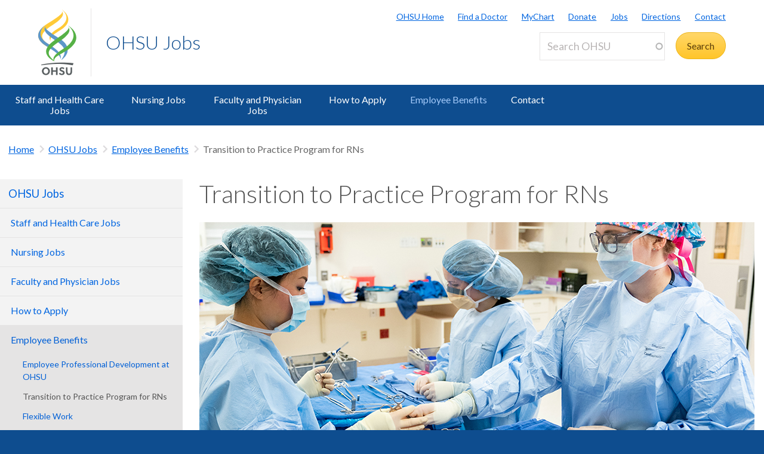

--- FILE ---
content_type: text/html; charset=UTF-8
request_url: https://www.ohsu.edu/human-resources/transition-practice-program-rns
body_size: 17453
content:
<!DOCTYPE html>
<html lang="en" dir="ltr" class="no-js" data-status-code="200">
  <head>
    <title>Nurse Transition to Practice program: career transition support for new and experienced RNs</title>
      <meta charset="utf-8" />
<meta name="description" content="OHSU’s Transition to Practice Program helps registered nurses in new roles. New and experienced RNs get tools and resources for professional growth." />
<link rel="canonical" href="https://www.ohsu.edu/human-resources/transition-practice-program-rns" />
<meta name="Generator" content="Drupal 10 (https://www.drupal.org)" />
<meta name="MobileOptimized" content="width" />
<meta name="HandheldFriendly" content="true" />
<meta name="viewport" content="width=device-width, initial-scale=1.0" />
<meta name="Last-Modified" content="1757543009" />
<link rel="icon" href="/themes/custom/ohsu_digs/favicon.ico" type="image/vnd.microsoft.icon" />

    <script>

    window.dataLayer = window.dataLayer || [];

  const statusCode = document.documentElement.getAttribute('data-status-code');
  if (statusCode !== null ) {
    let pageError = false;
    successCodes = [
      '200',
      '403'
    ]
    if (!successCodes.includes(statusCode)) {
      pageError = true;
    }

    window.dataLayer.push({
      'event': 'initialPush',
      'pageError': pageError,
      'statusCode': statusCode,
      'location': document.title,
      'url': window.location.href
    });
  }
</script>

<script>

var loadGTM = function() {
    if (typeof jQuery !== 'undefined') {
    clearInterval(GTMtimer);
    // jQuery is defined. Let's go ahead and load the GTM script.
    (function(w,d,s,l,i){w[l]=w[l]||[];w[l].push({'gtm.start':
      new Date().getTime(),event:'gtm.js'});var f=d.getElementsByTagName(s)[0],
      j=d.createElement(s),dl=l!='dataLayer'?'&l='+l:'';j.async=true;j.src=
      'https://www.googletagmanager.com/gtm.js?id='+i+dl;f.parentNode.insertBefore(j,f);
      })(window,document,'script','dataLayer','GTM-PSRXC9B');
  }
}
var GTMtimer = setInterval(loadGTM, 200);

</script>
    <script src="https://www.googleoptimize.com/optimize.js?id=OPT-TT2KT8D"></script>    <link rel="stylesheet" media="all" href="/sites/default/files/css/css_8X5XZ6fBX5I6Qv_AnyL3IWrlCG7aQoElEw8HNgeqke0.css?delta=0&amp;language=en&amp;theme=ohsu_digs&amp;include=eJx1jksKQyEQBC8keiQZtaPC-MHWhNw-8EJINtk01bWqIKzRBSFMuLCBlAyaKIqeZLkP2F3QYEbh8almutvomz8_6wiiZsqSvGQWurTOFLVfY0-fJ2hlQTKErFi8zOrl7BFHm4oN98cbPrnR3rH3igfdtbaNdBQv_aFPAg" />
<link rel="stylesheet" media="all" href="/sites/default/files/css/css_JQBYFsUYrOgCFg1IPEUFfnbh3cIxDyfE5eMAMOR90KA.css?delta=1&amp;language=en&amp;theme=ohsu_digs&amp;include=eJx1jksKQyEQBC8keiQZtaPC-MHWhNw-8EJINtk01bWqIKzRBSFMuLCBlAyaKIqeZLkP2F3QYEbh8almutvomz8_6wiiZsqSvGQWurTOFLVfY0-fJ2hlQTKErFi8zOrl7BFHm4oN98cbPrnR3rH3igfdtbaNdBQv_aFPAg" />
<link rel="stylesheet" media="all" href="//fonts.googleapis.com/css?family=Lato:300,400,700" />
<link rel="stylesheet" media="all" href="/sites/default/files/css/css_yTCuEX4vPUCGsE2D0s-3LCA7tRS1W1xWVE3FFlA52lo.css?delta=3&amp;language=en&amp;theme=ohsu_digs&amp;include=eJx1jksKQyEQBC8keiQZtaPC-MHWhNw-8EJINtk01bWqIKzRBSFMuLCBlAyaKIqeZLkP2F3QYEbh8almutvomz8_6wiiZsqSvGQWurTOFLVfY0-fJ2hlQTKErFi8zOrl7BFHm4oN98cbPrnR3rH3igfdtbaNdBQv_aFPAg" />
<link rel="stylesheet" media="print" href="/sites/default/files/css/css_FOM66hdZwt3BHooopTt7fy9cIOcHo6c7iDjrgfGF9ug.css?delta=4&amp;language=en&amp;theme=ohsu_digs&amp;include=eJx1jksKQyEQBC8keiQZtaPC-MHWhNw-8EJINtk01bWqIKzRBSFMuLCBlAyaKIqeZLkP2F3QYEbh8almutvomz8_6wiiZsqSvGQWurTOFLVfY0-fJ2hlQTKErFi8zOrl7BFHm4oN98cbPrnR3rH3igfdtbaNdBQv_aFPAg" />
<link rel="stylesheet" media="all" href="/sites/default/files/css/css_BpVBa6owSpWRJsNll8_LhjCmKJXUjCz-61hWPoI7e2w.css?delta=5&amp;language=en&amp;theme=ohsu_digs&amp;include=eJx1jksKQyEQBC8keiQZtaPC-MHWhNw-8EJINtk01bWqIKzRBSFMuLCBlAyaKIqeZLkP2F3QYEbh8almutvomz8_6wiiZsqSvGQWurTOFLVfY0-fJ2hlQTKErFi8zOrl7BFHm4oN98cbPrnR3rH3igfdtbaNdBQv_aFPAg" />

    
    </head>

    
  
        
    
  <body class="page-human-resources-transition-practice-program-rns section-human-resources type-basic_page template-interior-full-width path-group role--anonymous sidebar-first">

  <nav id="skip" class="skip-links" aria-label="OHSU skip navigation">
  <a href="#main-content" class="skip-links__link">
    Skip to main content
  </a>
  <a href="#nav-main" class="skip-links__link">
    Skip to main navigation
  </a>
</nav>
      <!-- Google Tag Manager (noscript) -->
<noscript>
  <iframe
    src="https://www.googletagmanager.com/ns.html?id=GTM-PSRXC9B"
    height="0"
    width="0"
    title="Intentionally blank"
    style="display:none;visibility:hidden"
    aria-hidden="true"></iframe>
</noscript>
<!-- End Google Tag Manager (noscript) -->
  
    
      <div class="dialog-off-canvas-main-canvas" data-off-canvas-main-canvas>
    
        



<div  id="block-views-block-alert-banner-site-wide-alert-block" class="block views-element-container">
  
    
      <div><div class="view view-alert-banner view-id-alert_banner view-display-id-site_wide_alert_block js-view-dom-id-33b9d06b2a4088ce74bc15e1f6e1cae16c6aefa7bd6ae5c6adb9abcb38377776">
  
    
        <div class="view-filters">
      
    </div>
    
  
          </div>
</div>

  </div>


  
      <svg class="print-only logo--print" viewBox="-30 60 297.613 173.693" xmlns="http://www.w3.org/2000/svg">
  <path d="M103.778 240.634c-32.982 0-64.82 3.56-90.538 9.455l1.117 3.182c25.004-4.509 54.279-7.338 85.446-6.32 20.399.671 39.852 3.33 57.768 6.32l3.366-9.512c-17.802-2.33-37.053-3.125-57.16-3.125M43.457 62.519c73.743-45.254 66.855-50.554 64.076-54.634l.207-.14c5.38 4.588 18.799 24.092-41.512 61.59-54.8 34.074-58.325 55.269-33.883 77.162 6.188 5.543 8.168 6.31 18.348 12.464l-7.869 10.218c-11.928-7.544-90.468-48.847.633-106.66"/>
  <path d="M97.18 131.045C24.99 85.76 31.32 81.34 34.06 77.325l-.205-.142c-5.302 4.512-17.895 23.728 41.523 60.604 57.176 35.487 51.158 57.84 30.081 91.052.02.223-.277.396-.262.573 28.843-19.636 51.298-61.16-8.018-98.367"/>
  <path d="M55.845 143.005C46.83 122.823 50.48 110.417 92.18 84.72 156.567 45.027 118.67 8.456 108.423.133l.199-.126c11.955 6.704 61.342 49.981-5.892 92.144-30.843 19.365-49.687 30.685-46.885 50.854m57.059 36.208c-37.047 22.848-50.847 41.251-40.037 55.98-3.17-20.297 25.566-29.441 55.096-48.14 88.186-55.837 24.664-106.508 7.892-114.857l-.279.157c14.41 10.399 59.505 55.972-22.672 106.86"/>
  <path d="M101.178 225.295l-.012-.213c9.001-20.175-13.441-43.334-55.131-69.035-64.41-39.699-24.09-77.511-13.838-85.834l-2.6 1.914c-14.343 10.753-61.789 50.041 5.451 92.208 30.85 19.363 68.915 40.801 66.13 60.97"/>
  <path d="M78.493 135.837c68.04-45.252 60.822-52.029 58.268-56.126l.203-.131c4.959 4.581 19.645 24.14-36.003 61.628-64.484 43.467-64.297 58.56-30.698 89.145l2.623 4.916c-14.301-7.714-78.612-43.28 5.68-99.358m-43.42 132.114c-6.125 0-10.57 5.137-10.57 11.707 0 6.57 4.445 11.707 10.57 11.707 6.076 0 10.522-5.137 10.522-11.707 0-6.57-4.446-11.707-10.522-11.707m0 29.588c-10.275 0-18.13-8.003-18.13-17.881 0-9.88 7.855-17.883 18.13-17.883 10.225 0 18.08 8.002 18.08 17.883 0 9.878-7.855 17.88-18.08 17.88m45.957-.591v-14.819h-14.67v14.82h-7.065v-34.58h7.064v13.782h14.671v-13.781h7.064v34.578m20.21-29.145c-2.37 0-4.496 1.186-4.496 3.458 0 2.668 3.26 3.408 5.928 4.348 4.89 1.678 10.768 3.95 10.768 11.213 0 7.508-7.063 10.719-13.09 10.719-5.334 0-9.483-2.026-13.238-5.779l4.693-4.596c2.815 2.719 4.988 4.348 8.595 4.348 2.765 0 5.483-1.333 5.483-4.397 0-2.963-3.162-4.1-6.67-5.385-4.494-1.678-9.533-3.654-9.533-10.274 0-6.57 5.582-9.683 11.312-9.683 4.446 0 7.953 1.435 11.461 4.102l-4.05 5.038c-1.927-1.63-4.496-3.112-7.163-3.112m45.933 12.844c0 10.867-4.15 16.893-14.029 16.893-9.682 0-13.833-6.026-13.833-16.893v-18.277h7.064v19.215c0 6.62 2.668 9.78 6.868 9.78 4.197 0 6.865-3.16 6.865-9.78v-19.215h7.064"/>
</svg>

<header id="header" class="header site-header" aria-label="Site header">

  <div class="layout-full-width header-title-wrap ">

    <div class="title-bar-wrap">
      <div class="title-bar-inner-wrap">

        <div class="nav-home">
          <a href="/" title="OHSU Home" rel="home" class="nav-logo">
    <svg xmlns="http://www.w3.org/2000/svg" viewBox="0 0 174 298" role="img" aria-labelledby="logo--header">
    <title id="logo--header">OHSU Home</title>
    <desc>Link to OHSU Home</desc>
    <path class="logo__yellow logo__yellow-left" d="M43.457 62.519c73.743-45.254 66.855-50.554 64.076-54.634l.207-.14c5.38 4.588 18.799 24.092-41.512 61.59-54.8 34.074-58.325 55.269-33.883 77.162 6.188 5.543 8.168 6.31 18.348 12.464l-7.869 10.218c-11.928-7.544-90.468-48.847.633-106.66" fill="#ffca38"/>
    <path class="logo__yellow logo__yellow-inner" d="M55.845 143.005C46.83 122.823 50.48 110.417 92.18 84.72 156.567 45.027 118.67 8.456 108.423.133l.199-.126c11.955 6.704 61.342 49.981-5.892 92.144-30.843 19.365-49.687 30.685-46.885 50.854" fill="#ffca38"/>
    <path class="logo__blue logo__blue-inner" d="M97.18 131.045C24.99 85.76 31.32 81.34 34.06 77.325l-.205-.142c-5.302 4.512-17.895 23.728 41.523 60.604 57.176 35.487 51.158 57.84 30.081 91.052.02.223-.277.396-.262.573 28.843-19.636 51.298-61.16-8.018-98.367" fill="#5d97c9"/>
    <path class="logo__blue logo__blue-left" d="M101.178 225.295l-.012-.213c9.001-20.175-13.441-43.334-55.131-69.035-64.41-39.699-24.09-77.511-13.838-85.834l-2.6 1.914c-14.343 10.753-61.789 50.041 5.451 92.208 30.85 19.363 68.915 40.801 66.13 60.97" fill="#5d97c9"/>
    <path class="logo__green logo__green-right" d="M112.904 179.213c-37.047 22.848-50.847 41.251-40.037 55.98-3.17-20.297 25.566-29.441 55.096-48.14 88.186-55.837 24.664-106.508 7.892-114.857l-.279.157c14.41 10.399 59.505 55.972-22.672 106.86" fill="#56b146"/>
    <path class="logo__green logo__green-inner" d="M78.493 135.837c68.04-45.252 60.822-52.029 58.268-56.126l.203-.131c4.959 4.581 19.645 24.14-36.003 61.628-64.484 43.467-64.297 58.56-30.698 89.145l2.623 4.916c-14.301-7.714-78.612-43.28 5.68-99.358" fill="#56b146"/>
    <path class="logo__swoosh" d="M103.778 240.634c-32.982 0-64.82 3.56-90.538 9.455l1.117 3.182c25.004-4.509 54.279-7.338 85.446-6.32 20.399.671 39.852 3.33 57.768 6.32l3.366-9.512c-17.802-2.33-37.053-3.125-57.16-3.125" fill="#585e60"/>
    <path class="logo__letters" d="M35.146 268.025c-6.125 0-10.57 5.137-10.57 11.707 0 6.57 4.445 11.707 10.57 11.707 6.076 0 10.522-5.137 10.522-11.707 0-6.57-4.446-11.707-10.522-11.707m0 29.588c-10.275 0-18.13-8.003-18.13-17.881 0-9.88 7.855-17.883 18.13-17.883 10.225 0 18.08 8.002 18.08 17.883 0 9.878-7.855 17.88-18.08 17.88m45.957-.591v-14.819h-14.67v14.82h-7.065v-34.58h7.064v13.782h14.671v-13.781h7.064v34.578m20.21-29.145c-2.37 0-4.496 1.186-4.496 3.458 0 2.668 3.26 3.408 5.928 4.348 4.89 1.678 10.768 3.95 10.768 11.213 0 7.508-7.063 10.719-13.09 10.719-5.334 0-9.483-2.026-13.238-5.779l4.693-4.596c2.815 2.719 4.988 4.348 8.595 4.348 2.765 0 5.483-1.333 5.483-4.397 0-2.963-3.162-4.1-6.67-5.385-4.494-1.678-9.533-3.654-9.533-10.274 0-6.57 5.582-9.683 11.312-9.683 4.446 0 7.953 1.435 11.461 4.102l-4.05 5.038c-1.927-1.63-4.496-3.112-7.163-3.112m45.933 12.844c0 10.867-4.15 16.893-14.029 16.893-9.682 0-13.833-6.026-13.833-16.893v-18.277h7.064v19.215c0 6.62 2.668 9.78 6.868 9.78 4.197 0 6.865-3.16 6.865-9.78v-19.215h7.064" fill="#585e60"/>
  </svg></a>

          
<h1 class="header-title no-parent-url">
    <em class="header-title__name">
    <a class="header-title__link" href="/human-resources">OHSU Jobs</a>
  </em>
</h1>

        </div><!-- / .nav-home -->

        
<nav class="nav-utility">
      <div class="append-around-high-resolution" data-set="nav-tertiary-links"></div>
  
      <div class="append-around-high-resolution" data-set="search"></div>
  </nav><!-- / nav-utility -->

<div class="nav-options">
      <label for="search--trigger">
      <svg viewBox="0 0 15 15" xmlns="http://www.w3.org/2000/svg">
        <title>Search icon</title>
        <desc>Show search input</desc>
        <path d="M5.82 1.79a4.029 4.029 0 0 1 3.409 6.16l-.37.58-.51.41a3.97 3.97 0 0 1-2.529.9 4.029 4.029 0 0 1-4.031-4.02c0-2.22 1.81-4.03 4.031-4.03m0-1.79A5.825 5.825 0 0 0 0 5.82c0 3.21 2.609 5.81 5.82 5.81 1.389 0 2.659-.48 3.659-1.29.04.08.08.16.151.23l3.629 3.62a1.016 1.016 0 0 0 1.441 0c.399-.4.399-1.05 0-1.45l-3.62-3.62a.958.958 0 0 0-.34-.22c.569-.9.89-1.95.89-3.08C11.63 2.61 9.03 0 5.82 0"
        fill="#0e4d8f" fill-rule="evenodd"/>
      </svg>
    </label>
      <label for="main-nav--trigger" id="main-nav--trigger__label"><span>Menu</span></label>
</div><!-- / nav-options -->

      </div><!-- / title-bar-inner-wrap -->
    </div><!-- / title-bar-wrap -->

	</div><!-- / layout-full-width header-title-wrap -->


  <div class="layout-full-width nav-sticky">

        

<div class="layout-inner-wrap-flush append-around-low-resolution" data-set="search">

    <input
    aria-label="Toggle search form"
    id="search--trigger"
    class="search--trigger toggle-trigger"
    type="checkbox"
    value="Toggle search form" />

  <div class="form-site-search">
      



<div  data-drupal-selector="search-api-page-block-form-search-ohsu" id="block-header-search-form" class="block search-api-page-block-form-search-ohsu search-api-page-block-form search-form search-block-form container-inline">
  
    
      <form action="/search" method="get" id="search-api-page-block-form-search-ohsu" accept-charset="UTF-8">
  <div class="js-form-item form-item js-form-type-search-api-autocomplete form-type-search-api-autocomplete js-form-item-keys form-item-keys form-no-label form--site-search">
  <div class="input-group">
        

<input title="Enter the terms you wish to search for." data-drupal-selector="edit-keys" data-search-api-autocomplete-search="search_ohsu" class="form-autocomplete form-text form--site-search__input" data-autocomplete-path="/search_api_autocomplete/search_ohsu" type="text" id="edit-keys" name="keys" value="" size="15" maxlength="128" placeholder="Search OHSU" aria-label="Search OHSU" />



  </div>
  <label for="edit-keys" class="site-search__label">Enter keywords</label>
</div>
<div data-drupal-selector="edit-actions" class="form-actions js-form-wrapper form-wrapper" id="edit-actions"><input class="btn--site-search button js-form-submit form-submit" data-drupal-selector="edit-submit" type="submit" id="edit-submit" value="Search" />
</div>

</form>

  </div>


  </div>

</div><!-- / layout-inner-wrap-flush -->


    <div class="layout-inner-wrap-flush nav-wrap">

                      



<div  id="block-groupcontentsubmenublock" class="block">
  
    
      
<nav id="nav-main">
    <input
    type="checkbox"
    id="main-nav--trigger"
    aria-labelledby="main-nav--trigger__label"
    class="toggle-trigger main-nav--trigger" />

      
  
                          
    <ul class="nav-main">

    
            <li class="nav-main__item nav-main__item--is-parent nav-main__item--expanded">
        <a href="/human-resources/all-health-care-jobs-ohsu" title="Staff and health care jobs" class="nav-main__link" hreflang="en" data-drupal-link-system-path="group/261/content/151476">Staff and Health Care Jobs</a>
                      
  
                          
    <ul class="nav-main__sub-list">

    
            <li class="nav-main__sub-item">
        <a href="/human-resources/environmental-services-jobs" title="Environmental and Food Service Jobs  " class="nav-main__sub-link" hreflang="en" data-drupal-link-system-path="group/261/content/17736">Environmental and Food Service Jobs  </a>
              </li>
    
            <li class="nav-main__sub-item">
        <a href="/human-resources/medical-assistant-jobs" title="Medical Assistant Jobs" class="nav-main__sub-link" hreflang="en" data-drupal-link-system-path="group/261/content/111176">Medical Assistant Jobs</a>
              </li>
    
            <li class="nav-main__sub-item">
        <a href="/human-resources/medical-office-jobs-ohsu-oregon" title="Medical Office and Patient Access Representative Jobs " class="nav-main__sub-link" hreflang="en" data-drupal-link-system-path="group/261/content/156001">Medical Office and Patient Access Representative Jobs </a>
              </li>
    
            <li class="nav-main__sub-item">
        <a href="/human-resources/pharmacy-technician-jobs-ohsu-oregon" title="Pharmacy Technician Jobs" class="nav-main__sub-link" hreflang="en" data-drupal-link-system-path="group/261/content/156006">Pharmacy Technician Jobs</a>
              </li>
    
            <li class="nav-main__sub-item">
        <a href="/human-resources/phlebotomist-and-lab-technician-jobs-ohsu-oregon" title="Phlebotomy and Laboratory Jobs" class="nav-main__sub-link" hreflang="en" data-drupal-link-system-path="group/261/content/156616">Phlebotomy and Laboratory Jobs</a>
              </li>
    
            <li class="nav-main__sub-item">
        <a href="/human-resources/radiology-and-ultrasound-tech-jobs-ohsu-oregon" class="nav-main__sub-link" hreflang="en" data-drupal-link-system-path="group/261/content/151416">Radiology and Ultrasound Jobs</a>
              </li>
    
            <li class="nav-main__sub-item">
        <a href="/human-resources/clinical-research-and-research-assistant-jobs-oregon" title="Clinical Research and Research Assistant Jobs" class="nav-main__sub-link" hreflang="en" data-drupal-link-system-path="group/261/content/178796">Clinical Research and Research Assistant Jobs</a>
              </li>
    
            <li class="nav-main__sub-item">
        <a href="/human-resources/respiratory-therapist-careers" title="Respiratory Therapist Jobs" class="nav-main__sub-link" hreflang="en" data-drupal-link-system-path="group/261/content/140891">Respiratory Therapist Jobs</a>
              </li>
    
            <li class="nav-main__sub-item">
        <a href="/human-resources/surgical-technician-jobs" title="Surgical Technologist Jobs   " class="nav-main__sub-link" hreflang="en" data-drupal-link-system-path="group/261/content/14361">Surgical Technologist Jobs   </a>
              </li>
    
            <li class="nav-main__sub-item">
        <a href="/human-resources/oncology-jobs-knight-cancer-institute" title="Cancer Care Jobs" class="nav-main__sub-link" hreflang="en" data-drupal-link-system-path="group/261/content/180021">Cancer Care Jobs</a>
              </li>
        </ul>
  
              </li>
    
            <li class="nav-main__item nav-main__item--is-parent nav-main__item--expanded">
        <a href="/human-resources/nursing-jobs-ohsu-oregon" class="nav-main__link" hreflang="en" data-drupal-link-system-path="group/261/content/151356">Nursing Jobs</a>
                      
  
                          
    <ul class="nav-main__sub-list">

    
            <li class="nav-main__sub-item">
        <a href="/human-resources/registered-nurse-jobs" class="nav-main__sub-link" hreflang="en" data-drupal-link-system-path="group/261/content/127326">Registered Nurse Jobs</a>
              </li>
    
            <li class="nav-main__sub-item">
        <a href="/human-resources/certified-nursing-assistant-jobs" class="nav-main__sub-link" hreflang="en" data-drupal-link-system-path="group/261/content/17731">Certified Nursing Assistant Jobs</a>
              </li>
        </ul>
  
              </li>
    
            <li class="nav-main__item nav-main__item--is-parent nav-main__item--expanded">
        <a href="/human-resources/faculty-and-academic-jobs-ohsu" title="Faculty and Physician Jobs at OHSU" class="nav-main__link" hreflang="en" data-drupal-link-system-path="group/261/content/177871">Faculty and Physician Jobs</a>
                      
  
                          
    <ul class="nav-main__sub-list">

    
            <li class="nav-main__sub-item">
        <a href="/human-resources/np-and-advanced-practice-provider-jobs-ohsu-oregon" title="Advanced Practice Provider Jobs at OHSU" class="nav-main__sub-link" hreflang="en" data-drupal-link-system-path="group/261/content/151401">Advanced Practice Provider Jobs </a>
              </li>
    
            <li class="nav-main__sub-item">
        <a href="/node/5760621" class="nav-main__sub-link" data-drupal-link-system-path="node/5760621">Faculty Oncology Jobs</a>
              </li>
        </ul>
  
              </li>
    
            <li class="nav-main__item nav-main__item--is-parent nav-main__item--expanded">
        <a href="/human-resources/how-apply-jobs-ohsu" title="How to Apply for Jobs at OHSU  " class="nav-main__link" hreflang="en" data-drupal-link-system-path="group/261/content/179511">How to Apply</a>
                      
  
                          
    <ul class="nav-main__sub-list">

    
            <li class="nav-main__sub-item">
        <a href="/human-resources/frequently-asked-questions" title="Frequently Asked Questions" class="nav-main__sub-link" hreflang="en" data-drupal-link-system-path="group/261/content/10996">FAQ</a>
              </li>
    
            <li class="nav-main__sub-item">
        <a href="/human-resources/cna-and-evs-tech-hiring-event-ohsu" title="Hiring Events for Jobs at OHSU" class="nav-main__sub-link" hreflang="en" data-drupal-link-system-path="group/261/content/156836">Hiring Events for Jobs at OHSU</a>
              </li>
        </ul>
  
              </li>
    
            <li class="nav-main__item nav-main__item--is-parent nav-main__item--expanded nav-main__item--active-trail">
        <a href="/human-resources/employee-benefits" title="A description of benefits for OHSU employees" class="nav-main__link" hreflang="en" data-drupal-link-system-path="group/261/content/14306">Employee Benefits</a>
                      
  
                          
    <ul class="nav-main__sub-list">

    
            <li class="nav-main__sub-item">
        <a href="/human-resources/employee-professional-development-ohsu" title="Employee Professional Development at OHSU " class="nav-main__sub-link" hreflang="en" data-drupal-link-system-path="group/261/content/179531">Employee Professional Development at OHSU </a>
              </li>
    
            <li class="nav-main__sub-item nav-main__sub-item--active-trail">
        <a href="/human-resources/transition-practice-program-rns" title="Transition to Practice Program for RNs " class="nav-main__sub-link is-active" hreflang="en" data-drupal-link-system-path="group/261/content/155771" aria-current="page">Transition to Practice Program for RNs </a>
              </li>
    
            <li class="nav-main__sub-item">
        <a href="/human-resources/flexible-work" title="telecommuting, telework and remote work" class="nav-main__sub-link" hreflang="en" data-drupal-link-system-path="group/261/content/157576">Flexible Work</a>
              </li>
        </ul>
  
              </li>
    
            <li class="nav-main__item">
        <a href="/human-resources/contact-us" title="Contact OHSU Human Resources" class="nav-main__link" hreflang="en" data-drupal-link-system-path="group/261/content/8141">Contact</a>
              </li>
        </ul>
  

        <div class="mobile-only">
        <div class="append-around-low-resolution" data-set="nav-tertiary-links">
  <nav  id="block-nav-persistent" class="nav-tertiary block block-menu navigation menu--menu--persistent-header">

              

  
  
            <ul class="menu nav-tertiary__list">
                    <li class="menu-item nav-tertiary__item">
        <a href="https://www.ohsu.edu" title="OHSU Homepage" class="nav-tertiary__link">OHSU Home</a>
              </li>
                <li class="menu-item nav-tertiary__item">
        <a href="/health/find-a-doctor" title="Find a Doctor" class="nav-tertiary__link" data-drupal-link-system-path="group/466/content/109491">Find a Doctor</a>
              </li>
                <li class="menu-item nav-tertiary__item">
        <a href="https://mychartweb.ohsu.edu/mychart/" title="MyChart" class="nav-tertiary__link">MyChart</a>
              </li>
                <li class="menu-item nav-tertiary__item">
        <a href="https://give.ohsufoundation.org?utm_source=ohsu-edu&amp;utm_medium=referral&amp;utm_content=ohsu-header&amp;utm_campaign=ohsu_internal_promos" title="Donate to OHSU" class="nav-tertiary__link">Donate</a>
              </li>
                <li class="menu-item nav-tertiary__item">
        <a href="/human-resources" title="OHSU Jobs" class="nav-tertiary__link" data-drupal-link-system-path="group/261">Jobs</a>
              </li>
                <li class="menu-item nav-tertiary__item">
        <a href="/visit/locations-and-directions" title="Directions to OHSU" class="nav-tertiary__link" data-drupal-link-system-path="group/106/content/3636">Directions</a>
              </li>
                <li class="menu-item nav-tertiary__item">
        <a href="/about/contact-us" title="Contact OHSU" class="nav-tertiary__link" data-drupal-link-system-path="group/81/content/951">Contact</a>
              </li>
        </ul>
  


    
  </nav><!-- / nav-tertiary -->
</div> <!-- / append-around-low-resolution -->


    </div>
  </nav>


  </div>


      
    </div><!-- / layout-inner-wrap-flush.nav-wrap -->

  </div><!-- / layout-full-width.nav-sticky -->

</header>  
  <main class="layout-full-width main-content">

      


        
    <div class="layout-inner-wrap-flush">

          <div class="region region--highlighted">
        <aside class="region--highlighted__inner layout-full-width layout-container clearfix">
            <div data-drupal-messages-fallback class="hidden"></div>


        </aside>
      </div>
    
          <div class="region region--featured-top">
        <aside class="region--featured-top__inner layout-full-width layout-container clearfix">
            

        </aside>
      </div>
    
              <nav class="nav-breadcrumbs">
          



<div  id="block-groupcontentsubmenubreadcrumbsblock" class="block">
  
    
      

  
  
      <ul class="nav-breadcrumbs__list menu main__list">

            <li class="nav-breadcrumbs__item nav-breadcrumbs__item--1 menu-item main__item menu-item--active-trail">
        <a href="https://www.ohsu.edu/" class="main__link">Home</a>
      </li>

          
              <li class="nav-breadcrumbs__item nav-breadcrumbs__item--2 menu-item main__item menu-item--active-trail">
            <a href="/human-resources" class="main__link" hreflang="en" data-drupal-link-system-path="group/261">OHSU Jobs</a>
        </li>
                
              <li class="nav-breadcrumbs__item nav-breadcrumbs__item--3 menu-item main__item menu-item--active-trail">
            <a href="/human-resources/employee-benefits" title="A description of benefits for OHSU employees" class="main__link" hreflang="en" data-drupal-link-system-path="group/261/content/14306">Employee Benefits</a>
        </li>
                
                      <li class="nav-breadcrumbs__item nav-breadcrumbs__item--4 menu-item main__item menu-item--active-trail nav-breadcrumbs__item--active nav-active">
          Transition to Practice Program for RNs 
        </li>
              </ul>
  


  </div>


      </nav>
    
          <div class="layout-secondary">
          
<div id="sidebarNavigationWrapper">
  <h3 class="nav-sidebar__section-heading">
    <a href="/human-resources">OHSU Jobs</a>
  </h3>

      <a class="nav-sidebar__toggle ga-nav-plus" href="#">OHSU Jobs</a>

    
  

<div  id="block-group-content-menu-sidebar-block" class="block">
  
    
      



<nav id="nav-sidebar" class="nav-sidebar__wrap">
      
      
                          
    <ul class="nav-sidebar">

                <li class="nav-sidebar__item nav-sidebar__item--is-parent">
        <a href="/human-resources/all-health-care-jobs-ohsu" title="Staff and health care jobs" class="nav-sidebar__link" hreflang="en" data-drupal-link-system-path="group/261/content/151476">Staff and Health Care Jobs</a>
                      
      
                          
    <ul class="nav-sidebar__sub-list">

                <li class="nav-sidebar__sub-item">
        <a href="/human-resources/environmental-services-jobs" title="Environmental and Food Service Jobs  " class="nav-sidebar__sub-link" hreflang="en" data-drupal-link-system-path="group/261/content/17736">Environmental and Food Service Jobs  </a>
              </li>
                <li class="nav-sidebar__sub-item">
        <a href="/human-resources/medical-assistant-jobs" title="Medical Assistant Jobs" class="nav-sidebar__sub-link" hreflang="en" data-drupal-link-system-path="group/261/content/111176">Medical Assistant Jobs</a>
              </li>
                <li class="nav-sidebar__sub-item">
        <a href="/human-resources/medical-office-jobs-ohsu-oregon" title="Medical Office and Patient Access Representative Jobs " class="nav-sidebar__sub-link" hreflang="en" data-drupal-link-system-path="group/261/content/156001">Medical Office and Patient Access Representative Jobs </a>
              </li>
                <li class="nav-sidebar__sub-item">
        <a href="/human-resources/pharmacy-technician-jobs-ohsu-oregon" title="Pharmacy Technician Jobs" class="nav-sidebar__sub-link" hreflang="en" data-drupal-link-system-path="group/261/content/156006">Pharmacy Technician Jobs</a>
              </li>
                <li class="nav-sidebar__sub-item">
        <a href="/human-resources/phlebotomist-and-lab-technician-jobs-ohsu-oregon" title="Phlebotomy and Laboratory Jobs" class="nav-sidebar__sub-link" hreflang="en" data-drupal-link-system-path="group/261/content/156616">Phlebotomy and Laboratory Jobs</a>
              </li>
                <li class="nav-sidebar__sub-item">
        <a href="/human-resources/radiology-and-ultrasound-tech-jobs-ohsu-oregon" class="nav-sidebar__sub-link" hreflang="en" data-drupal-link-system-path="group/261/content/151416">Radiology and Ultrasound Jobs</a>
              </li>
                <li class="nav-sidebar__sub-item">
        <a href="/human-resources/clinical-research-and-research-assistant-jobs-oregon" title="Clinical Research and Research Assistant Jobs" class="nav-sidebar__sub-link" hreflang="en" data-drupal-link-system-path="group/261/content/178796">Clinical Research and Research Assistant Jobs</a>
              </li>
                <li class="nav-sidebar__sub-item">
        <a href="/human-resources/respiratory-therapist-careers" title="Respiratory Therapist Jobs" class="nav-sidebar__sub-link" hreflang="en" data-drupal-link-system-path="group/261/content/140891">Respiratory Therapist Jobs</a>
              </li>
                <li class="nav-sidebar__sub-item">
        <a href="/human-resources/surgical-technician-jobs" title="Surgical Technologist Jobs   " class="nav-sidebar__sub-link" hreflang="en" data-drupal-link-system-path="group/261/content/14361">Surgical Technologist Jobs   </a>
              </li>
                <li class="nav-sidebar__sub-item">
        <a href="/human-resources/oncology-jobs-knight-cancer-institute" title="Cancer Care Jobs" class="nav-sidebar__sub-link" hreflang="en" data-drupal-link-system-path="group/261/content/180021">Cancer Care Jobs</a>
              </li>
        </ul>
  
              </li>
                <li class="nav-sidebar__item nav-sidebar__item--is-parent">
        <a href="/human-resources/nursing-jobs-ohsu-oregon" class="nav-sidebar__link" hreflang="en" data-drupal-link-system-path="group/261/content/151356">Nursing Jobs</a>
                      
      
                          
    <ul class="nav-sidebar__sub-list">

                <li class="nav-sidebar__sub-item">
        <a href="/human-resources/registered-nurse-jobs" class="nav-sidebar__sub-link" hreflang="en" data-drupal-link-system-path="group/261/content/127326">Registered Nurse Jobs</a>
              </li>
                <li class="nav-sidebar__sub-item">
        <a href="/human-resources/certified-nursing-assistant-jobs" class="nav-sidebar__sub-link" hreflang="en" data-drupal-link-system-path="group/261/content/17731">Certified Nursing Assistant Jobs</a>
              </li>
        </ul>
  
              </li>
                <li class="nav-sidebar__item nav-sidebar__item--is-parent">
        <a href="/human-resources/faculty-and-academic-jobs-ohsu" title="Faculty and Physician Jobs at OHSU" class="nav-sidebar__link" hreflang="en" data-drupal-link-system-path="group/261/content/177871">Faculty and Physician Jobs</a>
                      
      
                          
    <ul class="nav-sidebar__sub-list">

                <li class="nav-sidebar__sub-item">
        <a href="/human-resources/np-and-advanced-practice-provider-jobs-ohsu-oregon" title="Advanced Practice Provider Jobs at OHSU" class="nav-sidebar__sub-link" hreflang="en" data-drupal-link-system-path="group/261/content/151401">Advanced Practice Provider Jobs </a>
              </li>
                <li class="nav-sidebar__sub-item">
        <a href="/node/5760621" class="nav-sidebar__sub-link" data-drupal-link-system-path="node/5760621">Faculty Oncology Jobs</a>
              </li>
        </ul>
  
              </li>
                <li class="nav-sidebar__item nav-sidebar__item--is-parent">
        <a href="/human-resources/how-apply-jobs-ohsu" title="How to Apply for Jobs at OHSU  " class="nav-sidebar__link" hreflang="en" data-drupal-link-system-path="group/261/content/179511">How to Apply</a>
                      
      
                          
    <ul class="nav-sidebar__sub-list">

                <li class="nav-sidebar__sub-item">
        <a href="/human-resources/frequently-asked-questions" title="Frequently Asked Questions" class="nav-sidebar__sub-link" hreflang="en" data-drupal-link-system-path="group/261/content/10996">FAQ</a>
              </li>
                <li class="nav-sidebar__sub-item">
        <a href="/human-resources/cna-and-evs-tech-hiring-event-ohsu" title="Hiring Events for Jobs at OHSU" class="nav-sidebar__sub-link" hreflang="en" data-drupal-link-system-path="group/261/content/156836">Hiring Events for Jobs at OHSU</a>
              </li>
        </ul>
  
              </li>
                <li class="nav-sidebar__item nav-sidebar__item--is-parent nav-sidebar__item--expanded nav-open nav-sidebar__item--active-trail">
        <a href="/human-resources/employee-benefits" title="A description of benefits for OHSU employees" class="nav-sidebar__link" hreflang="en" data-drupal-link-system-path="group/261/content/14306">Employee Benefits</a>
                      
      
                          
    <ul class="nav-sidebar__sub-list">

                <li class="nav-sidebar__sub-item">
        <a href="/human-resources/employee-professional-development-ohsu" title="Employee Professional Development at OHSU " class="nav-sidebar__sub-link" hreflang="en" data-drupal-link-system-path="group/261/content/179531">Employee Professional Development at OHSU </a>
              </li>
                <li class="nav-sidebar__sub-item nav-sidebar__sub-item--expanded nav-open nav-sidebar__sub-item--active-trail nav-sidebar__sub-item--active nav-active">
        <a href="/human-resources/transition-practice-program-rns" title="Transition to Practice Program for RNs " class="nav-sidebar__sub-link is-active" hreflang="en" data-drupal-link-system-path="group/261/content/155771" aria-current="page">Transition to Practice Program for RNs </a>
              </li>
                <li class="nav-sidebar__sub-item">
        <a href="/human-resources/flexible-work" title="telecommuting, telework and remote work" class="nav-sidebar__sub-link" hreflang="en" data-drupal-link-system-path="group/261/content/157576">Flexible Work</a>
              </li>
        </ul>
  
              </li>
                <li class="nav-sidebar__item">
        <a href="/human-resources/contact-us" title="Contact OHSU Human Resources" class="nav-sidebar__link" hreflang="en" data-drupal-link-system-path="group/261/content/8141">Contact</a>
              </li>
        </ul>
  
</nav>


  </div>
</div>


      </div>
    
    
      <article class="layout-primary">
        <a id="main-content" tabindex="-1"></a>
          <div class="region region--content">
    



<div  id="block-ohsu-digs-content" class="block">
  
    
      <div class="group-content group-content--full">

    
        

    <div>
        
<article class="node-moderation-state--published node node--type-basic-page node--view-mode-default clearfix">

    
      <header class="node__header">
    
      <h1 class="node__title">
        
  Transition to Practice Program for RNs 

      </h1>
    
  </header>
    <div class="node__content clearfix">
        




<figure  id="section-1809101" class="figure" >
                
  
<picture
   class="figure__image"
>
      
<img
   class="figure__img"
      src="/sites/default/files/2023-01/Nursing%20Safari%202022-28-930x349px.jpg"
      alt="3 nurses in surgical scrubs, caps and masks prep trays with forceps, scissors and other surgical tools."
    />
</picture>
        
      <figcaption  class="figure__caption">
        Nurses in the APOR track (adult and pediatric operating room) work on practice preparing surgical instruments.

    </figcaption>
  </figure>

  
<div  class="layout layout--70-30">
  <div class="column--one">
      
  

  <div id="section-1809106" class="paragraph paragraph--type--text-block paragraph--view-mode--default">
          
  <p>The OHSU Transition to Practice Program supports clinical registered nurses as they start a new RN role at OHSU. Whether you are a new or experienced nurse, you will access tools, resources and training to help you succeed. You will also:</p>
<ul>
<li>Prepare for independent practice in your new role and get training and personalized support to achieve your goals. &nbsp;</li>
<li>Learn from experienced RNs who are also transitioning to a new role. &nbsp;</li>
<li>Go at your own pace and transition to independent practice when you’re ready.  &nbsp;</li>
<li>Learn while you work. The Transition to Practice Program takes place during your work hours and is part of your employment.  &nbsp;</li>
<li lang="EN-US">Access&nbsp;<a href="https://www.ohsu.edu/human-resources/employee-professional-development-ohsu" rel="noreferrer noopener" target="_blank">professional development support and programs to advance your nursing career</a>&nbsp;at OHSU.&nbsp;</li>
</ul>




      </div>

  

  <div id="section-1809116" class="paragraph paragraph--type--text-block paragraph--view-mode--default">
          
  <h2>What is the OHSU Transition to Practice (TTP) Program?</h2>




  <p>The OHSU Transition to Practice Program assists clinical RNs as they learn a new nursing role. When you start a role that is part of this program, you will spend shifts focused on your professional development. &nbsp;</p>
<p>The program includes nurse residency and nurse fellowship learning paths. You will be part of the learning path that fits your experience and new role. You and your colleagues will receive training, resources and opportunities to support each other, build skills and gain confidence as nursing professionals. You will also get individual support and access career development courses to help you grow.  </p>




      </div>




  </div>
  <div class="column--two">
      
  

  <div id="section-1809146" class="paragraph paragraph--type--text-block paragraph--view-mode--default">
          
  <h2>Apply for a job at OHSU</h2>




      </div>

  
  

<div  id="section-1848586" class="well well--default paragraph paragraph--type--p-block-style paragraph--view-mode--default oui-block">
      
  



<div id="buttonlink-1848571" class="btn-wrap--standalone btn-wrap--center buttonlink paragraph paragraph--type--p-buttonlink paragraph--view-mode--default">
  <a class="btn" href="https://www.ohsu.edu/human-resources/nursing-jobs-ohsu">
    Learn about nursing jobs
  </a>
</div>

  



<div id="buttonlink-1848576" class="btn-wrap--standalone btn-wrap--center buttonlink paragraph paragraph--type--p-buttonlink paragraph--view-mode--default">
  <a class="btn" href="https://careersat-ohsu.icims.com/jobs/intro?hashed=-435594533">
    All jobs, community members
  </a>
</div>

  



<div id="buttonlink-1848581" class="btn-wrap--standalone btn-wrap--center buttonlink paragraph paragraph--type--p-buttonlink paragraph--view-mode--default">
  <a class="btn" href="https://internal-ohsu.icims.com/jobs/login?loginOnly=1&amp;redirect=&amp;in_iframe=1&amp;sso_connection=hs-9341-oidc">
    All jobs, OHSU employees
  </a>
</div>




  </div>

  

  <div id="section-2113496" class="paragraph paragraph--type--text-block paragraph--view-mode--default">
          
  <h2>Explore resources</h2>




  <ul>
<li><a href="https://www.oregon.gov/osbn/pages/laws-rules.aspx" rel="noreferrer noopener" target="_blank">OSBN Oregon Nurse Practice Act</a>&nbsp;</li>
<li><a href="https://www.oregon.gov/osbn/documents/IS_Scope_Decision_Tree.pdf" rel="noreferrer noopener" target="_blank">OSBN Scope of Practice Decision-Making Framework for RN</a>&nbsp;</li>
</ul>




      </div>




  </div>
</div>


  
<div  class="layout layout--70-30">
  <div class="column--one">
      
  

  <div id="section-2113516" class="paragraph paragraph--type--text-block paragraph--view-mode--default">
          
  <h2>Who participates in the Transition to Practice Program? </h2>




  <p>New and experienced nurses can participate in the program along one of three learning paths.</p>




      </div>

  

  <div id="section-2113521" class="paragraph paragraph--type--text-block paragraph--view-mode--default">
          
  <h3>New graduate nurse residency learning path</h3>




  <p>This path is for new graduates entering the nursing profession and nurses with less than one year experience outside of OHSU. Participants complete the <a href="https://www.vizientinc.com/what-we-do/operations-and-quality/vizient-aacn-nurse-residency-program" rel="noreferrer noopener" target="_blank">Vizient/American Association of Colleges of Nursing (AACN) Nurse Residency Program</a>™ (NRP) with peers of similar experience.&nbsp;&nbsp;</p>




      </div>

  

  <div id="section-2113526" class="paragraph paragraph--type--text-block paragraph--view-mode--default">
          
  <h3>Specialty nurse fellowship learning path</h3>




  <p>This path is for experienced nurses who are new to OHSU or internal transfers and transitioning to a new specialty care area.&nbsp;On this path, you may be part of a cohort, working with other nurses like you.</p>




      </div>

  

  <div id="section-2113531" class="paragraph paragraph--type--text-block paragraph--view-mode--default">
          
  <h3>Experienced nurse fellowship learning path</h3>




  <p>This path is for experienced clinical nurses transitioning to a new care area aligned with their expertise. They may be new to OHSU or internal transfers. This short, focused learning path is linked to open positions.</p>




      </div>

  

  <div id="section-2113536" class="paragraph paragraph--type--text-block paragraph--view-mode--default">
          
  <h3>How do I know which Transition to Practice Program path is right for me? </h3>




  <p>&nbsp;Your OHSU manager will assign you a learning path and start date based on:</p>
<ul>
<li>The timing of your hire. &nbsp;</li>
<li>Whether you are a new nurse or just new to OHSU or your role. &nbsp;</li>
<li>The department or specialty population where you will work. &nbsp;</li>
</ul>




      </div>

  

  <div id="section-2216276" class="paragraph paragraph--type--text-block paragraph--view-mode--default">
          
  <h3>Learning path start dates</h3>




  <ul>
<li><strong>Vizient/AACN Nurse Residency Program™ new graduate residency path start dates:&nbsp;</strong>
<ul>
<li>October 20, 2025 <em>(includes specialty-fellowship)&nbsp;</em></li>
<li>January 26, 2026&nbsp;</li>
<li>April 20, 2026&nbsp;<br><br />
		<br><br />
		<em>Positions are posted about 90 days before the start date.&nbsp;</em><br><br />
		&nbsp;</li>
</ul>
</li>
<li><strong>Specialty Fellowship</strong>
<ul>
<li>October 6, 2025: Pediatric Critical Care</li>
<li>December 15, 2025:
<ul>
<li>Pediatric Critical Care</li>
<li>Adult and Pediatric Emergency Department</li>
</ul>
</li>
</ul>
</li>
</ul>
</p>




      </div>

  

  <div id="section-2113541" class="paragraph paragraph--type--p-heading-main paragraph--view-mode--default">
          
  <h2>Transition to Practice Program tracks </h2>




      </div>

  

  <div id="section-2113546" class="paragraph paragraph--type--text-block paragraph--view-mode--default">
          
  <h3>Acute and intermediate care adult (AIA) track </h3>




  <p>This track is open to nurses on all three learning paths.&nbsp;</p>




      </div>

  



<div id="accordion-2113571" class="accordion paragraph paragraph--type--p-accordion paragraph--view-mode--default">
                                                                    
      
            
            
      <h3
        class="accordion-header">
        <button
          class="accordion__toggle  btn--plain"
          id="heading-accordion-2113571-1"
          data-accordion-id="accordion-2113571-1"
          aria-expanded="false"
          aria-controls="accordion-2113571-1">
          Hospital units in the AIA track 
        </button>
      </h3>

      <div id="accordion-2113571-1" class="accordion__content " data-accordion-id="2"
           role="tabpanel" aria-labelledby="heading-accordion-2113571-1">
                                                                                                

  <div id="section-2113551" class="paragraph paragraph--type--text-block paragraph--view-mode--default">
          
  <h4>Hospital units in the AIA track </h4>




  <ul>
<li>4A Transplant/Urology/Plastics &nbsp;</li>
<li>5A/5C Medicine and Family Medicine  &nbsp;</li>
<li>14C Medicine   &nbsp;</li>
<li>7C/11K Cardiovascular Intermediate Care Unit  &nbsp;</li>
<li>9K Orthopaedics  &nbsp;</li>
<li>10A Emergency General Surgery  &nbsp;</li>
<li>10D HRC Epilepsy Monitoring and Clinical Research Unit (Specialty Fellowship and Fellowship learning path only) &nbsp;</li>
<li>10K Neurosciences Intermediate Care Unit  &nbsp;</li>
<li>13A Trauma  &nbsp;</li>
<li>13K Medical/Surgical Oncology  &nbsp;</li>
<li>14A Gastrointestinal and General Surgery  &nbsp;</li>
<li>14K Bone Marrow Transplant  &nbsp;</li>
<li>Acute Care Float Pool (Specialty Fellowship and Fellowship learning path only)</li>
</ul>




      </div>

              </div>
          
</div>

  

  <div id="section-2216281" class="paragraph paragraph--type--text-block paragraph--view-mode--default">
          
  <h3>Acute and intermediate care pediatric (AIP)</h3>




  <p>This track is open to nurses on all three learning paths.</p>




      </div>

  



<div id="accordion-2216296" class="accordion paragraph paragraph--type--p-accordion paragraph--view-mode--default">
                                                                    
      
            
            
      <h3
        class="accordion-header">
        <button
          class="accordion__toggle  btn--plain"
          id="heading-accordion-2216296-1"
          data-accordion-id="accordion-2216296-1"
          aria-expanded="false"
          aria-controls="accordion-2216296-1">
          Hospital units in the AIP track
        </button>
      </h3>

      <div id="accordion-2216296-1" class="accordion__content " data-accordion-id="2"
           role="tabpanel" aria-labelledby="heading-accordion-2216296-1">
                                                                                                

  <div id="section-2216286" class="paragraph paragraph--type--text-block paragraph--view-mode--default">
          
  <h4>Hospital units in the AIP track</h4>




  <ul>
<li>9N Pediatric Acute Medical Care&nbsp;</li>
<li>9S Pediatric Acute Surgical Care&nbsp;</li>
<li>10N Pediatric Intermediate Care&nbsp;</li>
<li>10S Pediatric Hematology &amp; Oncology&nbsp;</li>
<li>Pediatric Float Pool</li>
</ul>




      </div>

              </div>
          
</div>

  

  <div id="section-2216301" class="paragraph paragraph--type--text-block paragraph--view-mode--default">
          
  <h3>Critical care adult (CCA) track</h3>




  <p>This track is open to nurses on all three learning paths.</p>




      </div>

  



<div id="accordion-2216316" class="accordion paragraph paragraph--type--p-accordion paragraph--view-mode--default">
                                                                    
      
            
            
      <h3
        class="accordion-header">
        <button
          class="accordion__toggle  btn--plain"
          id="heading-accordion-2216316-1"
          data-accordion-id="accordion-2216316-1"
          aria-expanded="false"
          aria-controls="accordion-2216316-1">
          Hospital units in the CCA track 
        </button>
      </h3>

      <div id="accordion-2216316-1" class="accordion__content " data-accordion-id="2"
           role="tabpanel" aria-labelledby="heading-accordion-2216316-1">
                                                                                                

  <div id="section-2216306" class="paragraph paragraph--type--text-block paragraph--view-mode--default">
          
  <h4>Hospital units in the CCA track </h4>




  <ul>
<li>7A Medical ICU  &nbsp;</li>
<li>7C Neurosciences ICU  &nbsp;</li>
<li>8C Trauma Surgical ICU  &nbsp;</li>
<li>12K Cardiovascular ICU  &nbsp;</li>
<li>Critical Care Float Pool (experienced learning path only)</li>
</ul>




      </div>

              </div>
          
</div>

  

  <div id="section-2216321" class="paragraph paragraph--type--text-block paragraph--view-mode--default">
          
  <h3>Critical care pediatric (CCP) track </h3>




  <p>This track is open to nurses on all three learning paths.</p>




      </div>

  



<div id="accordion-2216336" class="accordion paragraph paragraph--type--p-accordion paragraph--view-mode--default">
                                                                    
      
            
            
      <h3
        class="accordion-header">
        <button
          class="accordion__toggle  btn--plain"
          id="heading-accordion-2216336-1"
          data-accordion-id="accordion-2216336-1"
          aria-expanded="false"
          aria-controls="accordion-2216336-1">
          Hospital units in the CCP track
        </button>
      </h3>

      <div id="accordion-2216336-1" class="accordion__content " data-accordion-id="2"
           role="tabpanel" aria-labelledby="heading-accordion-2216336-1">
                                                                                                

  <div id="section-2216326" class="paragraph paragraph--type--text-block paragraph--view-mode--default">
          
  <h4>Hospital units in the CCP track</h4>




  <ul>
<li>8N Pediatric ICU&nbsp;</li>
<li>PANDA&nbsp;&nbsp;</li>
<li>Pediatric Float Pool</li>
</ul>




      </div>

              </div>
          
</div>

  

  <div id="section-2216341" class="paragraph paragraph--type--text-block paragraph--view-mode--default">
          
  <h3>Critical care neonatal (CCN) track</h3>




  <p>This track is open to nurses on all three learning paths.</p>




      </div>

  



<div id="accordion-2216356" class="accordion paragraph paragraph--type--p-accordion paragraph--view-mode--default">
                                                                    
      
            
            
      <h3
        class="accordion-header">
        <button
          class="accordion__toggle  btn--plain"
          id="heading-accordion-2216356-1"
          data-accordion-id="accordion-2216356-1"
          aria-expanded="false"
          aria-controls="accordion-2216356-1">
          Hospital units in the CCN track
        </button>
      </h3>

      <div id="accordion-2216356-1" class="accordion__content " data-accordion-id="2"
           role="tabpanel" aria-labelledby="heading-accordion-2216356-1">
                                                                                                

  <div id="section-2216346" class="paragraph paragraph--type--text-block paragraph--view-mode--default">
          
  <h4>Hospital units in the CCN track </h4>




  <ul>
<li>12A Neonatal ICU</li>
</ul>




      </div>

              </div>
          
</div>

  

  <div id="section-2216361" class="paragraph paragraph--type--text-block paragraph--view-mode--default">
          
  <h3>Emergency department track</h3>




  <p>This track is open to nurses on all three learning paths.</p>




      </div>

  



<div id="accordion-2216376" class="accordion paragraph paragraph--type--p-accordion paragraph--view-mode--default">
                                                                    
      
            
            
      <h3
        class="accordion-header">
        <button
          class="accordion__toggle  btn--plain"
          id="heading-accordion-2216376-1"
          data-accordion-id="accordion-2216376-1"
          aria-expanded="false"
          aria-controls="accordion-2216376-1">
          Hospital units in the EDAP track
        </button>
      </h3>

      <div id="accordion-2216376-1" class="accordion__content " data-accordion-id="2"
           role="tabpanel" aria-labelledby="heading-accordion-2216376-1">
                                                                                                

  <div id="section-2216366" class="paragraph paragraph--type--text-block paragraph--view-mode--default">
          
  <h4>Hospital units in the EDAP track</h4>




  <ul>
<li>5B/6B Emergency Department Observation  &nbsp;</li>
<li>8D Adult Emergency Department  &nbsp;</li>
<li>8D Pediatric Emergency Department&nbsp;</li>
<li>ACES&nbsp;</li>
</ul>




      </div>

              </div>
          
</div>

  

  <div id="section-2216381" class="paragraph paragraph--type--text-block paragraph--view-mode--default">
          
  <h3>Perinatal care track</h3>




  <p>This track is open to nurses on all three learning paths. &nbsp;</p>




      </div>

  



<div id="accordion-2216396" class="accordion paragraph paragraph--type--p-accordion paragraph--view-mode--default">
                                                                    
      
            
            
      <h3
        class="accordion-header">
        <button
          class="accordion__toggle  btn--plain"
          id="heading-accordion-2216396-1"
          data-accordion-id="accordion-2216396-1"
          aria-expanded="false"
          aria-controls="accordion-2216396-1">
          Hospital units in the PNC track
        </button>
      </h3>

      <div id="accordion-2216396-1" class="accordion__content " data-accordion-id="2"
           role="tabpanel" aria-labelledby="heading-accordion-2216396-1">
                                                                                                

  <div id="section-2216386" class="paragraph paragraph--type--text-block paragraph--view-mode--default">
          
  <h4>Hospital units in the PNC track</h4>




  <ul>
<li>12C L&amp;D</li>
<li>13C MBU</li>
<li>Perinatal Float Pool</li>
<li>Lactation</li>
</ul>




      </div>

              </div>
          
</div>




  </div>
  <div class="column--two">
      
  




<figure  id="section-1809196" class="figure" >
                
  
<picture
   class="figure__image"
>
      
<img
   class="figure__img"
      src="/sites/default/files/2023-01/Nursing%20Safari%202022-295-250x375px.jpg"
      alt="Female RN at Doernbecher Children’s Hospital checking an IV"
    />
</picture>
        
      <figcaption  class="figure__caption">
        RNs are critical in caring for patients at OHSU Doernbecher Children’s Hospital.

    </figcaption>
  </figure>




  </div>
</div>



    </div>

  
</article>

    </div>

</div>

  </div>

  </div>

      </article>

      
    </div>
  </main> <!-- /.layout-full-width .main-content -->
  



<footer class="site-footer">
  <div class="layout-inner-wrap">
    <div class="footer-about site-footer__about">
      <a href="/" class="ga-nav-footer ga-nav-footer__logo footer-logo site-footer__logo">
        <svg xmlns="http://www.w3.org/2000/svg" viewBox="0 0 173.693 297.613"  role="img" aria-labelledby="ohsu-logo-footer">
          <title id="ohsu-logo-footer">OHSU flame logo in white</title>
          <g fill="#fff">
            <path d="M103.778 240.634c-32.982 0-64.82 3.56-90.538 9.455l1.117 3.182c25.004-4.509 54.279-7.338 85.446-6.32 20.399.671 39.852 3.33 57.768 6.32l3.366-9.512c-17.802-2.33-37.053-3.125-57.16-3.125M43.457 62.519c73.743-45.254 66.855-50.554 64.076-54.634l.207-.14c5.38 4.588 18.799 24.092-41.512 61.59-54.8 34.074-58.325 55.269-33.883 77.162 6.188 5.543 8.168 6.31 18.348 12.464l-7.869 10.218c-11.928-7.544-90.468-48.847.633-106.66"/>
            <path d="M97.18 131.045C24.99 85.76 31.32 81.34 34.06 77.325l-.205-.142c-5.302 4.512-17.895 23.728 41.523 60.604 57.176 35.487 51.158 57.84 30.081 91.052.02.223-.277.396-.262.573 28.843-19.636 51.298-61.16-8.018-98.367"/>
            <path d="M55.845 143.005C46.83 122.823 50.48 110.417 92.18 84.72 156.567 45.027 118.67 8.456 108.423.133l.199-.126c11.955 6.704 61.342 49.981-5.892 92.144-30.843 19.365-49.687 30.685-46.885 50.854m57.059 36.208c-37.047 22.848-50.847 41.251-40.037 55.98-3.17-20.297 25.566-29.441 55.096-48.14 88.186-55.837 24.664-106.508 7.892-114.857l-.279.157c14.41 10.399 59.505 55.972-22.672 106.86"/>
            <path d="M101.178 225.295l-.012-.213c9.001-20.175-13.441-43.334-55.131-69.035-64.41-39.699-24.09-77.511-13.838-85.834l-2.6 1.914c-14.343 10.753-61.789 50.041 5.451 92.208 30.85 19.363 68.915 40.801 66.13 60.97"/>
            <path d="M78.493 135.837c68.04-45.252 60.822-52.029 58.268-56.126l.203-.131c4.959 4.581 19.645 24.14-36.003 61.628-64.484 43.467-64.297 58.56-30.698 89.145l2.623 4.916c-14.301-7.714-78.612-43.28 5.68-99.358m-43.42 132.114c-6.125 0-10.57 5.137-10.57 11.707 0 6.57 4.445 11.707 10.57 11.707 6.076 0 10.522-5.137 10.522-11.707 0-6.57-4.446-11.707-10.522-11.707m0 29.588c-10.275 0-18.13-8.003-18.13-17.881 0-9.88 7.855-17.883 18.13-17.883 10.225 0 18.08 8.002 18.08 17.883 0 9.878-7.855 17.88-18.08 17.88m45.957-.591v-14.819h-14.67v14.82h-7.065v-34.58h7.064v13.782h14.671v-13.781h7.064v34.578m20.21-29.145c-2.37 0-4.496 1.186-4.496 3.458 0 2.668 3.26 3.408 5.928 4.348 4.89 1.678 10.768 3.95 10.768 11.213 0 7.508-7.063 10.719-13.09 10.719-5.334 0-9.483-2.026-13.238-5.779l4.693-4.596c2.815 2.719 4.988 4.348 8.595 4.348 2.765 0 5.483-1.333 5.483-4.397 0-2.963-3.162-4.1-6.67-5.385-4.494-1.678-9.533-3.654-9.533-10.274 0-6.57 5.582-9.683 11.312-9.683 4.446 0 7.953 1.435 11.461 4.102l-4.05 5.038c-1.927-1.63-4.496-3.112-7.163-3.112m45.933 12.844c0 10.867-4.15 16.893-14.029 16.893-9.682 0-13.833-6.026-13.833-16.893v-18.277h7.064v19.215c0 6.62 2.668 9.78 6.868 9.78 4.197 0 6.865-3.16 6.865-9.78v-19.215h7.064"/>
          </g>
        </svg>
      </a>

            



<div  id="block-footerabout-2" class="block">
  
    
      
  <p>Oregon Health &amp; Science University is dedicated to improving the health and quality of life for all Oregonians through excellence, innovation and leadership in health care, education and research.</p>
<p>© 2001-2025 Oregon Health &amp; Science University. OHSU is an equal opportunity affirmative action institution.</p>
<p><a class="ga-nav-footer ga-nav-footer__about" href="/information-technology/ohsu-notice-privacy-practices">Notice of Privacy Practices</a><br><br />
<a class="ga-nav-footer ga-nav-footer__about" href="/health/inclusive-patient-care-and-communication ">Notice of Nondiscrimination </a></p>




  </div>


      </div>

    <nav class="site-footer__nav footer-nav">
      <div class="footer-nav-column site-footer__nav-column">
              



<div  id="block-footermenu1-2" class="block">
  
    
      
  <ul class="footer-nav-list">
<li><a class="ga-nav-footer" href="https://www.ohsu.edu">OHSU Home</a></li>
<li><a class="ga-nav-footer" href="/about/contact-us">Contact</a></li>
<li><a href="/español">Español</a></li>
<li><a href="/ru">Russian&nbsp;|&nbsp;Русский</a></li>
</ul>
<h5 class="footer-nav-header"><a class="ga-nav-footer" href="/about">About OHSU</a></h5>
<ul class="footer-nav-list">
<li><a class="ga-nav-footer" href="/visit">Maps and Directions</a></li>
<li><a class="ga-nav-footer" href="/human-resources">Jobs</a></li>
<li><a class="ga-nav-footer" href="https://give.ohsufoundation.org?utm_source=ohsu-edu&amp;utm_medium=referral&amp;utm_content=ohsu-footer&amp;utm_campaign=ohsu_internal_promos">Make a Gift</a></li>
<li><a class="ga-nav-footer" href="/about/accessibility-ohsu">Accessibility</a></li>
<li><a class="ga-nav-footer" href="/integrity-department">Integrity</a></li>
<li><a href="https://www.ohsu.edu/diversity-equity-inclusion-belonging">Diversity and Inclusion</a></li>
<li><a class="ga-nav-footer" href="/office-of-civil-rights-investigations-and-compliance">Office of Civil Rights Investigations and Compliance</a></li>
<li><a class="ga-nav-footer" href="/title-ix">Title IX</a></li>
<li><a class="ga-nav-footer" href="/visitors-and-volunteers">Volunteer</a></li>
</ul>




  </div>


        </div>
      <div class="footer-nav-column site-footer__nav-column">
              



<div  id="block-footermenu2-2" class="block">
  
    
      
  <h5 class="footer-nav-header"><a class="ga-nav-footer" href="/health/patients-and-visitors">Patient Resources</a></h5>
<ul class="footer-nav-list">
<li><a class="ga-nav-footer" href="/health/billing-and-insurance">Billing and Insurance</a></li>
<li><a class="ga-nav-footer" href="/health/find-a-doctor">Find a Doctor</a></li>
<li><a class="ga-nav-footer" href="/health/find-health-care-services">Find a Clinic</a></li>
<li><a class="ga-nav-footer" href="/health/patients-and-visitors">For Patients and Visitors</a></li>
<li><a class="ga-nav-footer" href="/health/clinical-trials">Clinical Trials</a></li>
<li><a href="/health/billing-and-insurance">Price Transparency</a></li>
</ul>
<h5 class="footer-nav-header"><a class="ga-nav-footer" href="/research-innovation">Research</a></h5>
<ul class="footer-nav-list">
<li><a class="ga-nav-footer" href="/research-innovation/resources-researchers">About</a></li>
<li><a class="ga-nav-footer" href="/research-innovation">Administration</a></li>
<li><a class="ga-nav-footer" href="/research-innovation/our-community">Centers and Institutes</a></li>
<li><a class="ga-nav-footer" href="/research-cores">Cores and Shared Resources</a></li>
<li><a class="ga-nav-footer" href="/library">Library</a></li>
<li><a class="ga-nav-footer" href="/innovates">OHSU Innovates</a></li>
<li><a class="ga-nav-footer" href="/research-innovation/ohsu-experts">Research Expertise</a></li>
</ul>




  </div>


        </div>
      <div class="footer-nav-column site-footer__nav-column">
              



<div  id="block-footermenu3-2" class="block">
  
    
      
  <h5 class="footer-nav-header"><a class="ga-nav-footer" href="/education">Academics</a></h5>
<ul class="footer-nav-list">
<li><a class="ga-nav-footer" href="/school-of-medicine">School of Medicine</a></li>
<li><a class="ga-nav-footer" href="/school-of-nursing">School of Nursing</a></li>
<li><a class="ga-nav-footer" href="/school-of-dentistry">School of Dentistry</a></li>
<li><a class="ga-nav-footer" href="https://ohsu-psu-sph.org/">School of Public Health</a></li>
<li><a class="ga-nav-footer" href="https://pharmacy.oregonstate.edu/">College of Pharmacy</a></li>
<li><a class="ga-nav-footer" href="/education/academics-and-admissions">Admissions</a></li>
<li><a class="ga-nav-footer" href="/education/registrar-and-financial-aid">Student Services</a></li>
</ul>
<h5 class="footer-nav-header"><a class="ga-nav-footer" href="/human-resources">For Employees</a></h5>
<ul class="footer-nav-list">
<li><a class="ga-nav-footer" href="https://o2.ohsu.edu/">O2 Intranet</a></li>
<li><a class="ga-nav-footer" href="http://outlook.office.com">Email</a></li>
<li><a class="ga-nav-footer" href="https://portal.ohsu.edu">Connecting Off-Campus</a></li>
</ul>




  </div>


        </div>
      <div class="footer-nav-column site-footer__nav-column">
        <svg xmlns="http://www.w3.org/2000/svg" class="oui-footer-icons-sprite">
  <symbol viewBox="0 0 49 49" id="icon-svg-braille">
    <title>OHSU Braille services</title>
    <path d="M.5 24.5a24 24 0 1 1 48.02 0 24 24 0 1 1-48.03 0Z" fill="#1C355E"/>
    <path d="M24.5 49.01C11 49.01 0 38.01 0 24.51 0 11 11 .02 24.5.02S49 11 49 24.52c0 13.5-11 24.49-24.5 24.49Zm0-48.07a23.57 23.57 0 0 0 0 47.13 23.57 23.57 0 0 0 0-47.13Z" fill="#D7D2C5"/>
    <path d="M24.5 46.2a21.7 21.7 0 0 1 0-43.37 21.7 21.7 0 0 1 21.69 21.69A21.72 21.72 0 0 1 24.5 46.2Zm0-42.44a20.76 20.76 0 0 0 0 41.5c11.44 0 20.75-9.3 20.75-20.74A20.78 20.78 0 0 0 24.5 3.76Z" fill="#D7D2C5"/>
    <path d="M19.5 12.38a2.5 2.5 0 0 1 2.5 2.5 2.5 2.5 0 0 1-2.5 2.5 2.5 2.5 0 0 1-2.5-2.5 2.5 2.5 0 0 1 2.5-2.5Zm10 0a2.5 2.5 0 0 1 2.5 2.5 2.5 2.5 0 0 1-2.5 2.5 2.5 2.5 0 0 1-2.5-2.5 2.5 2.5 0 0 1 2.5-2.5Zm-10 9.1a2.5 2.5 0 0 1 2.5 2.5 2.5 2.5 0 0 1-2.5 2.5 2.5 2.5 0 0 1-2.5-2.5 2.5 2.5 0 0 1 2.5-2.5Zm10 0a2.5 2.5 0 0 1 2.5 2.5 2.5 2.5 0 0 1-2.5 2.5 2.5 2.5 0 0 1-2.5-2.5 2.5 2.5 0 0 1 2.5-2.5Zm-10 9.09a2.5 2.5 0 0 1 2.5 2.5 2.5 2.5 0 0 1-2.5 2.5 2.5 2.5 0 0 1-2.5-2.5 2.5 2.5 0 0 1 2.5-2.5Zm10 0a2.5 2.5 0 0 1 2.5 2.5 2.5 2.5 0 0 1-2.5 2.5 2.5 2.5 0 0 1-2.5-2.5 2.5 2.5 0 0 1 2.5-2.5Z" fill="#D7D2C5"/>
  </symbol>
  <symbol viewBox="0 0 49 49" id="icon-svg-sign">
    <title>OHSU sign language services</title>
    <path d="M.5 24.5a24 24 0 1 1 48.02 0 24 24 0 1 1-48.03 0Z" fill="#1C355E"/>
    <path d="M24.5 49A24.51 24.51 0 0 1 0 24.53 24.53 24.53 0 0 1 24.5 0C38 0 49 11 49 24.5S38 49 24.5 49Zm0-48.06a23.57 23.57 0 0 0 0 47.13 23.57 23.57 0 0 0 0-47.13Z" fill="#D7D2C5"/>
    <path d="M24.5 46.2a21.7 21.7 0 0 1 0-43.37 21.7 21.7 0 0 1 21.69 21.69A21.73 21.73 0 0 1 24.5 46.21Zm0-42.44a20.76 20.76 0 0 0 0 41.5 20.76 20.76 0 0 0 0-41.5Z" fill="#D7D2C5"/>
    <path d="M42.16 21.26a10.3 10.3 0 0 0-1.37-3.74c-.14-.22-.25-.24-.45-.1-.25.16-.52.29-.79.43a6.52 6.52 0 0 1-4.85.71 3.26 3.26 0 0 0-1.95.16c-1.57.58-3.11 1.24-4.77 1.54-.75.13-1.34.5-1.62 1.22l-.98 2.53c-.12.29-.31.64.08.9.07.05.02.15 0 .21-.3.8-.2 1.62-.18 2.44 0 .3.11.57.36.76.87.68 1.73 1.36 2.64 1.97.3.2.62.3.99.28 1.22-.06 2.46-.04 3.58-.79-.04.23-.08.38-.23.5-.74.57-1.48 1.16-2.26 1.69-.24.16-.48.25-.77.26-.43 0-.86-.03-1.27.07-.62.16-1.07-.02-1.5-.47a2.54 2.54 0 0 0-1.25-.75c-.43-.1-1.03.24-1.22.72-.18.44.25.54.48.72.38.3.84.53 1.17.9.42.45.9.78 1.53.79.97.01 1.95.18 2.91-.12.85-.26 1.68-.6 2.5-.95.05-.07.16-.14.2-.08.06.09-.06.12-.13.15-.73.61-1.54 1.12-2.2 1.83a.35.35 0 0 1-.14.1c-1 .3-1.9.82-2.94.98-.31.04-.61.14-.92.22-.3.1-.53.28-.68.56-.12.24-.15.49 0 .73.15.23.37.29.63.27.3-.03.6-.06.9-.11.68-.13 1.38-.13 2.06-.38a14.2 14.2 0 0 0 4.5-2.68c.14-.11.26-.24.49-.28-.14.4-.38.69-.6.98-.68.86-1.36 1.73-2.06 2.57a1.1 1.1 0 0 0-.09 1.37c.22.33.45.34.7.03a47.67 47.67 0 0 1 2.65-3.02c.46-.49.83-1.03 1.12-1.63a5.5 5.5 0 0 1 .97-1.43c.24-.25.4-.54.55-.85.64-1.22.98-2.55 1.4-3.87.45-1.46 1.06-2.83 2.65-3.43.21-.07.2-.24.23-.4.12-1.18.13-2.35-.07-3.51Zm-10.72 6.26c-.62.18-1.22.4-1.78.71-.15.1-.25.1-.4-.03a5.22 5.22 0 0 0-1.67-1c-.13-.05-.2-.11-.24-.26-.2-.66-.38-1.33-.87-1.85-.1-.1-.04-.16.04-.22a4.91 4.91 0 0 0 1.5-1.92c.07-.16.18-.21.35-.19.98.16 1.95.1 2.88-.27.12-.05.2-.01.26.1.36.68.9 1.2 1.46 1.7.18.17.31.37.33.6a2.62 2.62 0 0 1-1.86 2.63Zm-15.01-8.79c.75-.62 1.52-1.2 2.32-1.74.2-.15.42-.21.67-.22.58-.04 1.16.02 1.74-.1.24-.04.43.04.61.2.45.4.9.82 1.47 1.04.35.12.66.1.96-.13.66-.5.67-.82-.02-1.26a7.7 7.7 0 0 1-1.45-1.14c-.16-.17-.34-.35-.59-.4a7.67 7.67 0 0 0-3.4-.1c-.87.22-1.7.58-2.53.93l-.31.17c.03-.18.13-.21.21-.26.7-.6 1.48-1.08 2.1-1.77.07-.1.19-.1.29-.14 1.16-.41 2.31-.88 3.55-1.07.39-.06.68-.3.84-.67.22-.47-.03-.96-.52-.93-.87.04-1.77.1-2.61.33-1 .28-1.92.76-2.83 1.26-.81.45-1.5 1.07-2.23 1.6-.12.1-.23.2-.45.23l.34-.54c.75-1.04 1.6-2 2.38-3 .36-.45.36-.98.04-1.4-.21-.29-.41-.33-.6-.04-.37.53-.87.94-1.27 1.44-.43.52-.84 1.05-1.33 1.53a6.3 6.3 0 0 0-1.26 1.76c-.2.4-.41.8-.72 1.12-.58.61-.9 1.36-1.23 2.11-.5 1.14-.7 2.38-1.17 3.53-.45 1.12-.98 2.2-2.2 2.68-.35.14-.45.36-.48.7-.1 1.08-.1 2.15.08 3.22.22 1.36.63 2.64 1.37 3.82.13.2.24.26.45.12.3-.19.61-.35.92-.5a6.41 6.41 0 0 1 4.76-.64c.6.16 1.19.11 1.77-.1 1.66-.6 3.3-1.3 5.04-1.64a1.96 1.96 0 0 0 1.61-1.47c.22-.74.53-1.44.82-2.15.13-.3.4-.67-.03-.98-.03-.02-.03-.12-.02-.17.3-.78.2-1.6.2-2.4 0-.37-.13-.65-.42-.87-.6-.47-1.23-.9-1.8-1.41-.83-.75-1.78-.9-2.85-.77-.86.1-1.7.18-2.45.7-.02-.23.09-.36.23-.48Zm1.3 2.73a6.4 6.4 0 0 0 1.58-.62c.18-.1.3-.11.47.04.48.4 1.02.73 1.63.92.17.06.21.16.25.3.2.67.39 1.33.86 1.86.1.1.05.16-.04.23a4.85 4.85 0 0 0-1.52 1.94c-.06.14-.16.2-.32.17a5.15 5.15 0 0 0-2.85.21c-.15.06-.24.02-.32-.12a6 6 0 0 0-1.4-1.6 1.02 1.02 0 0 1-.38-.71c.3-1.3.43-2.2 2.05-2.62Z" fill="#D7D2C5"/>
  </symbol>
  <symbol viewBox="0 0 49 49" id="icon-svg-interpreters">
    <title>OHSU interpreter services</title>
    <path d="M.5 24.5a24 24 0 1 1 48.02 0 24 24 0 1 1-48.03 0Z" fill="#1C355E"/>
    <path d="M24.5 49A24.51 24.51 0 0 1 0 24.53 24.53 24.53 0 0 1 24.5 0C38 0 49 11 49 24.5S38 49 24.5 49Zm0-48.06a23.57 23.57 0 0 0 0 47.13 23.57 23.57 0 0 0 0-47.13Z" fill="#D7D2C5"/>
    <path d="M24.5 46.2a21.7 21.7 0 0 1 0-43.37 21.7 21.7 0 0 1 21.69 21.69A21.73 21.73 0 0 1 24.5 46.21Zm0-42.44a20.76 20.76 0 0 0 0 41.5 20.76 20.76 0 0 0 0-41.5Z" fill="#D7D2C5"/>
    <path d="M12 18.93a1.9 1.9 0 1 1 0 3.8 1.9 1.9 0 0 1 0-3.8Zm-.03 6.56c.69 0 1.09-.26 1.1-2.15H10.9c.01 1.9.38 2.15 1.07 2.15Z" fill="#D7D2C5"/>
    <path d="M14.56 26.35h.69v5.3c0 .46.37.84.83.84.46 0 .82-.38.82-.84v-5.88c0-1.34-1.1-2.43-2.44-2.43h-.86c0 1.85-.54 2.63-1.34 2.63v2.14c.24.1.4.33.4.6 0 .37-.29.67-.65.67a.65.65 0 0 1-.66-.65c0-.28.17-.5.4-.6v-2.15c-.83 0-1.35-.86-1.35-2.64h-.82c-1.34 0-2.54 1.09-2.54 2.43v5.88c0 .46.37.84.82.84.46 0 .84-.38.84-.84v-5.3h.68v6.68h5.18v-6.68Zm10.04-18a2.5 2.5 0 1 1 0 5.01 2.5 2.5 0 0 1 0-5Zm3.81 9.12h-.63v19.71a1.4 1.4 0 1 1-2.82 0v-12.2h-.72v12.2a1.4 1.4 0 1 1-2.82 0V17.47h-.64v7.27a1.08 1.08 0 0 1-2.15 0V16.7c0-1.77 1.27-2.78 3-2.78h5.94c1.73 0 3 1 3 2.78v8.04a1.08 1.08 0 0 1-2.15 0v-7.27Zm-17.57-1.04.38.62c.9-.57 2.09-.3 2.65.6l.62-.4a2.65 2.65 0 0 0-3.65-.82Zm1.75-2.93.24.68c1-.34 2.1.18 2.44 1.18l.68-.24a2.64 2.64 0 0 0-3.36-1.63Zm2.37-2.48.08.73a1.9 1.9 0 0 1 2.1 1.7l.73-.08a2.65 2.65 0 0 0-2.91-2.35Zm2.77-1.14A1.92 1.92 0 0 1 19.41 12l.72.1a2.65 2.65 0 0 0-2.31-2.95l-.09.73Zm11.61-.94c.62.86.42 2.06-.43 2.68l.43.59a2.65 2.65 0 0 0 .59-3.7l-.59.43Zm2.96 1.42c.41.97-.05 2.1-1.02 2.51l.28.67a2.65 2.65 0 0 0 1.41-3.46l-.67.28Zm2.57 2.04a1.91 1.91 0 0 1-1.56 2.22l.12.72a2.65 2.65 0 0 0 2.15-3.06l-.71.13Zm.02 4.4-.04.72a2.65 2.65 0 0 0 2.78-2.5l-.72-.04a1.92 1.92 0 0 1-2.02 1.81Zm1.94 6.17a1.9 1.9 0 0 1-1.91-1.9 1.9 1.9 0 0 1 3.82 0 1.9 1.9 0 0 1-1.91 1.9Zm2.02 3.23.71.01 1.47 5.11c.11.4.55.61.98.5.42-.13.7-.5.55-1l-1.5-5.24c-.6-2.1-2.36-2.04-2.36-2.04h-3.74s-1.76-.06-2.36 2.04l-1.5 5.24c-.15.5.12.87.55 1 .43.11.87-.1.98-.5l1.46-5.1.72-.01-1.96 6.82h7.96l-1.96-6.82Z" fill="#D7D2C5"/>
  </symbol>
</svg>


<nav>
  <h5 class="footer-nav-header"><a class="ga-nav-footer" href="/health/inclusive-patient-care-and-communication">Inclusive Care and Access</a></h5>
  <ul class="footer__icons-list footer-nav-list footer__icons-list--inclusive">
    <li><a class="ga-nav-footer icon-braille" aria-label="OHSU Braille services" href="/health/inclusive-patient-care-and-communication">
      <svg class="oui-footer-icon"> <use xlink:href="#icon-svg-braille"></use> </svg>
    </a></li>
    <li><a class="ga-nav-footer icon-sign" aria-label="OHSU sign language services" href="/health/inclusive-patient-care-and-communication">
      <svg class="oui-footer-icon"> <use xlink:href="#icon-svg-sign"></use> </svg>
    </a></li>
    <li><a class="ga-nav-footer icon-interpreters" aria-label="OHSU interpreter services" href="/health/inclusive-patient-care-and-communication">
      <svg class="oui-footer-icon"> <use xlink:href="#icon-svg-interpreters"></use> </svg>
    </a></li>
  </ul>
</nav>


<div class="social-media-links">

  <h5 aria-hidden="true" class="sr-only">Connect with OHSU on social media</h5>
  <ul class="social-media-links__list">
    <li>
      <a href="http://www.facebook.com/OHSUedu" class="social-media-links__link">
        <i class="fa-facebook-f fa-brands" aria-hidden="true"></i>
        <span class="social-media-links__name sr-only">Facebook</span>
      </a>
    </li>
    <li>
      <a href="https://www.youtube.com/user/OHSUvideo" class="social-media-links__link">
        <i class="fa-youtube fa-brands" aria-hidden="true"></i>
        <span class="social-media-links__name sr-only">YouTube</span>
      </a>
    </li>
    <li>
      <a href="https://www.linkedin.com/school/ohsu/" class="social-media-links__link">
        <i class="fa-brands fa-linkedin-in" aria-hidden="true"></i>
        <span class="social-media-links__name sr-only">LinkedIn</span>
      </a>
    </li>
    <li>
      <a href="https://www.instagram.com/ohsunews/" class="social-media-links__link">
        <i class="fa-brands fa-instagram" aria-hidden="true"></i>
        <span class="social-media-links__name sr-only">Instagram</span>
      </a>
    </li>
  </ul>

</div>
      </div>
    </nav>

  </div>

  </footer>



  </div>

    

    <script type="application/json" data-drupal-selector="drupal-settings-json">{"path":{"baseUrl":"\/","pathPrefix":"","currentPath":"group\/261\/content\/155771","currentPathIsAdmin":false,"isFront":false,"currentLanguage":"en"},"pluralDelimiter":"\u0003","suppressDeprecationErrors":true,"ajaxPageState":{"libraries":"[base64]","theme":"ohsu_digs","theme_token":null},"ajaxTrustedUrl":{"\/search":true},"ohsu_digs":{"oiuGoogleTagManager":{"group":{"name":"OHSU Jobs","type":"About","type_slug":"about"}}},"search_api_autocomplete":{"search_ohsu":{"auto_submit":true,"min_length":2}},"user":{"uid":0,"permissionsHash":"503d589b0c2c0e1fbedbac5da7fe5646117f948cb9d46be31f52b550eb770c95"}}</script>
<script src="/sites/default/files/js/js_4muMe1qFMMqDZ2nkGJzFDC01CExZIhgEgDhB6Jox7QQ.js?scope=footer&amp;delta=0&amp;language=en&amp;theme=ohsu_digs&amp;include=eJx1zEEOwyAMBdEL1cqRkAuOYwn4yJgox29XFZtun0aDa65UTOdxMuXSX_iBVry5bgBbpIBWoWClxp1VfA-WEecML4b9NC2ErA3HLSRPiPfveAp7vhIPS7wCGW1UCTn--AfiY0Jy"></script>
<script src="//kit.fontawesome.com/a232536ba5.js"></script>
<script src="/sites/default/files/js/js_QCdX6uHYtJ76ha7bR9qO9HhuTDuZT7FxSwqHOQtxjEM.js?scope=footer&amp;delta=2&amp;language=en&amp;theme=ohsu_digs&amp;include=eJx1zEEOwyAMBdEL1cqRkAuOYwn4yJgox29XFZtun0aDa65UTOdxMuXSX_iBVry5bgBbpIBWoWClxp1VfA-WEecML4b9NC2ErA3HLSRPiPfveAp7vhIPS7wCGW1UCTn--AfiY0Jy"></script>
<script src="//siteimproveanalytics.com/js/siteanalyze_66356641.js"></script>
<script src="/sites/default/files/js/js_QHCXPIoRID6gXJ1TVM56UYFZrcAXhaj_Ff9sHCQ6VWE.js?scope=footer&amp;delta=4&amp;language=en&amp;theme=ohsu_digs&amp;include=eJx1zEEOwyAMBdEL1cqRkAuOYwn4yJgox29XFZtun0aDa65UTOdxMuXSX_iBVry5bgBbpIBWoWClxp1VfA-WEecML4b9NC2ErA3HLSRPiPfveAp7vhIPS7wCGW1UCTn--AfiY0Jy"></script>

      </body>
</html>
